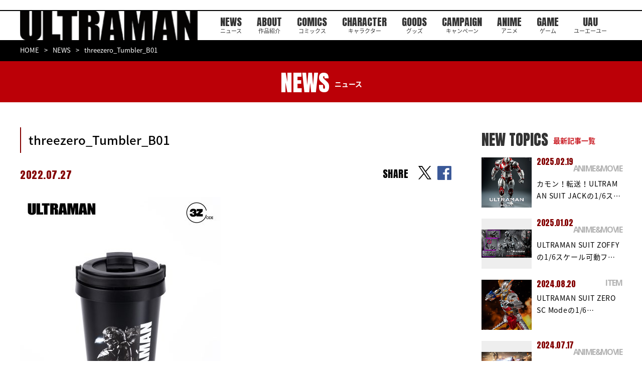

--- FILE ---
content_type: text/html; charset=UTF-8
request_url: https://heros-ultraman.com/news/anime_movie/20220729/post-840/attachment/threezero_tumbler_b01/
body_size: 7475
content:
<!DOCTYPE html>
<html lang="ja">
  <head>
    <meta charset="utf-8">
    <script async src="https://www.googletagmanager.com/gtag/js?id=G-WYPWGMRK3H"></script>
    <script>
      window.dataLayer = window.dataLayer || [];

      function gtag()
      {
        dataLayer.push(arguments);
      }
      gtag('js', new Date());
      gtag('config', 'G-WYPWGMRK3H');
    </script>
    <script type="text/javascript">
      if (navigator.userAgent.indexOf('iPad') > 0)
      {
        document.write('<meta name="viewport" content="width=1380, maximum-scale=2, user-scalable=yes">');
      }
      else
      {
        document.write('<meta name="viewport" content="width=device-width, initial-scale=1,minimum-scale=1, maximum-scale=2, user-scalable=no">');
      }
    </script>
    <!--meta(name="viewport" content="width=device-width,initial-scale=1.0,maximum-scale=1.0,user-scalable=0")-->
    <title>threezero_Tumbler_B01 | ULTRAMAN公式サイト</title><meta name='robots' content='index, follow, max-image-preview:large, max-snippet:-1, max-video-preview:-1' />

	<!-- This site is optimized with the Yoast SEO plugin v26.6 - https://yoast.com/wordpress/plugins/seo/ -->
	<link rel="canonical" href="https://heros-ultraman.com/news/item/20220729/post-808-2-2-5-3-2-2-3-2-2-2-2/attachment/threezero_tumbler_b01/" />
	<meta property="og:locale" content="ja_JP" />
	<meta property="og:type" content="article" />
	<meta property="og:title" content="threezero_Tumbler_B01 | ULTRAMAN公式サイト" />
	<meta property="og:url" content="https://heros-ultraman.com/news/item/20220729/post-808-2-2-5-3-2-2-3-2-2-2-2/attachment/threezero_tumbler_b01/" />
	<meta property="og:site_name" content="ULTRAMAN公式サイト" />
	<meta property="article:publisher" content="https://www.facebook.com/ultraman1101/" />
	<meta property="og:image" content="https://heros-ultraman.com/news/item/20220729/post-808-2-2-5-3-2-2-3-2-2-2-2/attachment/threezero_tumbler_b01" />
	<meta property="og:image:width" content="1708" />
	<meta property="og:image:height" content="2560" />
	<meta property="og:image:type" content="image/jpeg" />
	<meta name="twitter:card" content="summary_large_image" />
	<meta name="twitter:site" content="@heros_ultraman" />
	<!-- / Yoast SEO plugin. -->


<style id='wp-img-auto-sizes-contain-inline-css' type='text/css'>
img:is([sizes=auto i],[sizes^="auto," i]){contain-intrinsic-size:3000px 1500px}
/*# sourceURL=wp-img-auto-sizes-contain-inline-css */
</style>
<style id='wp-block-library-inline-css' type='text/css'>
:root{--wp-block-synced-color:#7a00df;--wp-block-synced-color--rgb:122,0,223;--wp-bound-block-color:var(--wp-block-synced-color);--wp-editor-canvas-background:#ddd;--wp-admin-theme-color:#007cba;--wp-admin-theme-color--rgb:0,124,186;--wp-admin-theme-color-darker-10:#006ba1;--wp-admin-theme-color-darker-10--rgb:0,107,160.5;--wp-admin-theme-color-darker-20:#005a87;--wp-admin-theme-color-darker-20--rgb:0,90,135;--wp-admin-border-width-focus:2px}@media (min-resolution:192dpi){:root{--wp-admin-border-width-focus:1.5px}}.wp-element-button{cursor:pointer}:root .has-very-light-gray-background-color{background-color:#eee}:root .has-very-dark-gray-background-color{background-color:#313131}:root .has-very-light-gray-color{color:#eee}:root .has-very-dark-gray-color{color:#313131}:root .has-vivid-green-cyan-to-vivid-cyan-blue-gradient-background{background:linear-gradient(135deg,#00d084,#0693e3)}:root .has-purple-crush-gradient-background{background:linear-gradient(135deg,#34e2e4,#4721fb 50%,#ab1dfe)}:root .has-hazy-dawn-gradient-background{background:linear-gradient(135deg,#faaca8,#dad0ec)}:root .has-subdued-olive-gradient-background{background:linear-gradient(135deg,#fafae1,#67a671)}:root .has-atomic-cream-gradient-background{background:linear-gradient(135deg,#fdd79a,#004a59)}:root .has-nightshade-gradient-background{background:linear-gradient(135deg,#330968,#31cdcf)}:root .has-midnight-gradient-background{background:linear-gradient(135deg,#020381,#2874fc)}:root{--wp--preset--font-size--normal:16px;--wp--preset--font-size--huge:42px}.has-regular-font-size{font-size:1em}.has-larger-font-size{font-size:2.625em}.has-normal-font-size{font-size:var(--wp--preset--font-size--normal)}.has-huge-font-size{font-size:var(--wp--preset--font-size--huge)}.has-text-align-center{text-align:center}.has-text-align-left{text-align:left}.has-text-align-right{text-align:right}.has-fit-text{white-space:nowrap!important}#end-resizable-editor-section{display:none}.aligncenter{clear:both}.items-justified-left{justify-content:flex-start}.items-justified-center{justify-content:center}.items-justified-right{justify-content:flex-end}.items-justified-space-between{justify-content:space-between}.screen-reader-text{border:0;clip-path:inset(50%);height:1px;margin:-1px;overflow:hidden;padding:0;position:absolute;width:1px;word-wrap:normal!important}.screen-reader-text:focus{background-color:#ddd;clip-path:none;color:#444;display:block;font-size:1em;height:auto;left:5px;line-height:normal;padding:15px 23px 14px;text-decoration:none;top:5px;width:auto;z-index:100000}html :where(.has-border-color){border-style:solid}html :where([style*=border-top-color]){border-top-style:solid}html :where([style*=border-right-color]){border-right-style:solid}html :where([style*=border-bottom-color]){border-bottom-style:solid}html :where([style*=border-left-color]){border-left-style:solid}html :where([style*=border-width]){border-style:solid}html :where([style*=border-top-width]){border-top-style:solid}html :where([style*=border-right-width]){border-right-style:solid}html :where([style*=border-bottom-width]){border-bottom-style:solid}html :where([style*=border-left-width]){border-left-style:solid}html :where(img[class*=wp-image-]){height:auto;max-width:100%}:where(figure){margin:0 0 1em}html :where(.is-position-sticky){--wp-admin--admin-bar--position-offset:var(--wp-admin--admin-bar--height,0px)}@media screen and (max-width:600px){html :where(.is-position-sticky){--wp-admin--admin-bar--position-offset:0px}}

/*# sourceURL=wp-block-library-inline-css */
</style><style id='global-styles-inline-css' type='text/css'>
:root{--wp--preset--aspect-ratio--square: 1;--wp--preset--aspect-ratio--4-3: 4/3;--wp--preset--aspect-ratio--3-4: 3/4;--wp--preset--aspect-ratio--3-2: 3/2;--wp--preset--aspect-ratio--2-3: 2/3;--wp--preset--aspect-ratio--16-9: 16/9;--wp--preset--aspect-ratio--9-16: 9/16;--wp--preset--color--black: #000000;--wp--preset--color--cyan-bluish-gray: #abb8c3;--wp--preset--color--white: #ffffff;--wp--preset--color--pale-pink: #f78da7;--wp--preset--color--vivid-red: #cf2e2e;--wp--preset--color--luminous-vivid-orange: #ff6900;--wp--preset--color--luminous-vivid-amber: #fcb900;--wp--preset--color--light-green-cyan: #7bdcb5;--wp--preset--color--vivid-green-cyan: #00d084;--wp--preset--color--pale-cyan-blue: #8ed1fc;--wp--preset--color--vivid-cyan-blue: #0693e3;--wp--preset--color--vivid-purple: #9b51e0;--wp--preset--gradient--vivid-cyan-blue-to-vivid-purple: linear-gradient(135deg,rgb(6,147,227) 0%,rgb(155,81,224) 100%);--wp--preset--gradient--light-green-cyan-to-vivid-green-cyan: linear-gradient(135deg,rgb(122,220,180) 0%,rgb(0,208,130) 100%);--wp--preset--gradient--luminous-vivid-amber-to-luminous-vivid-orange: linear-gradient(135deg,rgb(252,185,0) 0%,rgb(255,105,0) 100%);--wp--preset--gradient--luminous-vivid-orange-to-vivid-red: linear-gradient(135deg,rgb(255,105,0) 0%,rgb(207,46,46) 100%);--wp--preset--gradient--very-light-gray-to-cyan-bluish-gray: linear-gradient(135deg,rgb(238,238,238) 0%,rgb(169,184,195) 100%);--wp--preset--gradient--cool-to-warm-spectrum: linear-gradient(135deg,rgb(74,234,220) 0%,rgb(151,120,209) 20%,rgb(207,42,186) 40%,rgb(238,44,130) 60%,rgb(251,105,98) 80%,rgb(254,248,76) 100%);--wp--preset--gradient--blush-light-purple: linear-gradient(135deg,rgb(255,206,236) 0%,rgb(152,150,240) 100%);--wp--preset--gradient--blush-bordeaux: linear-gradient(135deg,rgb(254,205,165) 0%,rgb(254,45,45) 50%,rgb(107,0,62) 100%);--wp--preset--gradient--luminous-dusk: linear-gradient(135deg,rgb(255,203,112) 0%,rgb(199,81,192) 50%,rgb(65,88,208) 100%);--wp--preset--gradient--pale-ocean: linear-gradient(135deg,rgb(255,245,203) 0%,rgb(182,227,212) 50%,rgb(51,167,181) 100%);--wp--preset--gradient--electric-grass: linear-gradient(135deg,rgb(202,248,128) 0%,rgb(113,206,126) 100%);--wp--preset--gradient--midnight: linear-gradient(135deg,rgb(2,3,129) 0%,rgb(40,116,252) 100%);--wp--preset--font-size--small: 13px;--wp--preset--font-size--medium: 20px;--wp--preset--font-size--large: 36px;--wp--preset--font-size--x-large: 42px;--wp--preset--spacing--20: 0.44rem;--wp--preset--spacing--30: 0.67rem;--wp--preset--spacing--40: 1rem;--wp--preset--spacing--50: 1.5rem;--wp--preset--spacing--60: 2.25rem;--wp--preset--spacing--70: 3.38rem;--wp--preset--spacing--80: 5.06rem;--wp--preset--shadow--natural: 6px 6px 9px rgba(0, 0, 0, 0.2);--wp--preset--shadow--deep: 12px 12px 50px rgba(0, 0, 0, 0.4);--wp--preset--shadow--sharp: 6px 6px 0px rgba(0, 0, 0, 0.2);--wp--preset--shadow--outlined: 6px 6px 0px -3px rgb(255, 255, 255), 6px 6px rgb(0, 0, 0);--wp--preset--shadow--crisp: 6px 6px 0px rgb(0, 0, 0);}:where(.is-layout-flex){gap: 0.5em;}:where(.is-layout-grid){gap: 0.5em;}body .is-layout-flex{display: flex;}.is-layout-flex{flex-wrap: wrap;align-items: center;}.is-layout-flex > :is(*, div){margin: 0;}body .is-layout-grid{display: grid;}.is-layout-grid > :is(*, div){margin: 0;}:where(.wp-block-columns.is-layout-flex){gap: 2em;}:where(.wp-block-columns.is-layout-grid){gap: 2em;}:where(.wp-block-post-template.is-layout-flex){gap: 1.25em;}:where(.wp-block-post-template.is-layout-grid){gap: 1.25em;}.has-black-color{color: var(--wp--preset--color--black) !important;}.has-cyan-bluish-gray-color{color: var(--wp--preset--color--cyan-bluish-gray) !important;}.has-white-color{color: var(--wp--preset--color--white) !important;}.has-pale-pink-color{color: var(--wp--preset--color--pale-pink) !important;}.has-vivid-red-color{color: var(--wp--preset--color--vivid-red) !important;}.has-luminous-vivid-orange-color{color: var(--wp--preset--color--luminous-vivid-orange) !important;}.has-luminous-vivid-amber-color{color: var(--wp--preset--color--luminous-vivid-amber) !important;}.has-light-green-cyan-color{color: var(--wp--preset--color--light-green-cyan) !important;}.has-vivid-green-cyan-color{color: var(--wp--preset--color--vivid-green-cyan) !important;}.has-pale-cyan-blue-color{color: var(--wp--preset--color--pale-cyan-blue) !important;}.has-vivid-cyan-blue-color{color: var(--wp--preset--color--vivid-cyan-blue) !important;}.has-vivid-purple-color{color: var(--wp--preset--color--vivid-purple) !important;}.has-black-background-color{background-color: var(--wp--preset--color--black) !important;}.has-cyan-bluish-gray-background-color{background-color: var(--wp--preset--color--cyan-bluish-gray) !important;}.has-white-background-color{background-color: var(--wp--preset--color--white) !important;}.has-pale-pink-background-color{background-color: var(--wp--preset--color--pale-pink) !important;}.has-vivid-red-background-color{background-color: var(--wp--preset--color--vivid-red) !important;}.has-luminous-vivid-orange-background-color{background-color: var(--wp--preset--color--luminous-vivid-orange) !important;}.has-luminous-vivid-amber-background-color{background-color: var(--wp--preset--color--luminous-vivid-amber) !important;}.has-light-green-cyan-background-color{background-color: var(--wp--preset--color--light-green-cyan) !important;}.has-vivid-green-cyan-background-color{background-color: var(--wp--preset--color--vivid-green-cyan) !important;}.has-pale-cyan-blue-background-color{background-color: var(--wp--preset--color--pale-cyan-blue) !important;}.has-vivid-cyan-blue-background-color{background-color: var(--wp--preset--color--vivid-cyan-blue) !important;}.has-vivid-purple-background-color{background-color: var(--wp--preset--color--vivid-purple) !important;}.has-black-border-color{border-color: var(--wp--preset--color--black) !important;}.has-cyan-bluish-gray-border-color{border-color: var(--wp--preset--color--cyan-bluish-gray) !important;}.has-white-border-color{border-color: var(--wp--preset--color--white) !important;}.has-pale-pink-border-color{border-color: var(--wp--preset--color--pale-pink) !important;}.has-vivid-red-border-color{border-color: var(--wp--preset--color--vivid-red) !important;}.has-luminous-vivid-orange-border-color{border-color: var(--wp--preset--color--luminous-vivid-orange) !important;}.has-luminous-vivid-amber-border-color{border-color: var(--wp--preset--color--luminous-vivid-amber) !important;}.has-light-green-cyan-border-color{border-color: var(--wp--preset--color--light-green-cyan) !important;}.has-vivid-green-cyan-border-color{border-color: var(--wp--preset--color--vivid-green-cyan) !important;}.has-pale-cyan-blue-border-color{border-color: var(--wp--preset--color--pale-cyan-blue) !important;}.has-vivid-cyan-blue-border-color{border-color: var(--wp--preset--color--vivid-cyan-blue) !important;}.has-vivid-purple-border-color{border-color: var(--wp--preset--color--vivid-purple) !important;}.has-vivid-cyan-blue-to-vivid-purple-gradient-background{background: var(--wp--preset--gradient--vivid-cyan-blue-to-vivid-purple) !important;}.has-light-green-cyan-to-vivid-green-cyan-gradient-background{background: var(--wp--preset--gradient--light-green-cyan-to-vivid-green-cyan) !important;}.has-luminous-vivid-amber-to-luminous-vivid-orange-gradient-background{background: var(--wp--preset--gradient--luminous-vivid-amber-to-luminous-vivid-orange) !important;}.has-luminous-vivid-orange-to-vivid-red-gradient-background{background: var(--wp--preset--gradient--luminous-vivid-orange-to-vivid-red) !important;}.has-very-light-gray-to-cyan-bluish-gray-gradient-background{background: var(--wp--preset--gradient--very-light-gray-to-cyan-bluish-gray) !important;}.has-cool-to-warm-spectrum-gradient-background{background: var(--wp--preset--gradient--cool-to-warm-spectrum) !important;}.has-blush-light-purple-gradient-background{background: var(--wp--preset--gradient--blush-light-purple) !important;}.has-blush-bordeaux-gradient-background{background: var(--wp--preset--gradient--blush-bordeaux) !important;}.has-luminous-dusk-gradient-background{background: var(--wp--preset--gradient--luminous-dusk) !important;}.has-pale-ocean-gradient-background{background: var(--wp--preset--gradient--pale-ocean) !important;}.has-electric-grass-gradient-background{background: var(--wp--preset--gradient--electric-grass) !important;}.has-midnight-gradient-background{background: var(--wp--preset--gradient--midnight) !important;}.has-small-font-size{font-size: var(--wp--preset--font-size--small) !important;}.has-medium-font-size{font-size: var(--wp--preset--font-size--medium) !important;}.has-large-font-size{font-size: var(--wp--preset--font-size--large) !important;}.has-x-large-font-size{font-size: var(--wp--preset--font-size--x-large) !important;}
/*# sourceURL=global-styles-inline-css */
</style>

<style id='classic-theme-styles-inline-css' type='text/css'>
/*! This file is auto-generated */
.wp-block-button__link{color:#fff;background-color:#32373c;border-radius:9999px;box-shadow:none;text-decoration:none;padding:calc(.667em + 2px) calc(1.333em + 2px);font-size:1.125em}.wp-block-file__button{background:#32373c;color:#fff;text-decoration:none}
/*# sourceURL=/wp-includes/css/classic-themes.min.css */
</style>
    <link rel="shortcut icon" href="/assets/images/common/favicon.ico" type="image/vnd.microsoft.icon">
    <link rel="icon" href="/assets/images/common/favicon.ico" type="image/vnd.microsoft.icon">
    <link rel="apple-touch-icon" href="/assets/images/apple-touch-icon.png">
    <link rel="apple-touch-icon" sizes="57x57" href="/assets/images/common/apple-touch-icon-57x57.png">
    <link rel="apple-touch-icon" sizes="72x72" href="/assets/images/common/apple-touch-icon-72x72.png">
    <link rel="apple-touch-icon" sizes="76x76" href="/assets/images/common/apple-touch-icon-76x76.png">
    <link rel="apple-touch-icon" sizes="114x114" href="/assets/images/common/apple-touch-icon-114x114.png">
    <link rel="apple-touch-icon" sizes="120x120" href="/assets/images/common/apple-touch-icon-120x120.png">
    <link rel="apple-touch-icon" sizes="144x144" href="/assets/images/common/apple-touch-icon-144x144.png">
    <link rel="apple-touch-icon" sizes="152x152" href="/assets/images/common/apple-touch-icon-152x152.png">
    <link rel="apple-touch-icon" sizes="180x180" href="/assets/images/common/apple-touch-icon-180x180.png">
    <link href="https://fonts.googleapis.com/css?family=Anton" rel="stylesheet">
    <link href="https://fonts.googleapis.com/css?family=Open+Sans:700" rel="stylesheet">
    <link href="https://fonts.googleapis.com/earlyaccess/notosansjapanese.css" rel="stylesheet">
    <link href="https://fonts.googleapis.com/css?family=Raleway:500i" rel="stylesheet">
    <link href="https://fonts.googleapis.com/css2?family=Oswald:wght@600&display=swap" rel="stylesheet">
    <link rel="stylesheet" href="/assets/css/lib/jquery.bxslider.min.css">
    <link rel="stylesheet" href="/assets/css/news/style.css">
    <!--[if lt IE 9]><script src="/common/js/html5shiv.js"></script><script src="http://css3-mediaqueries-js.googlecode.com/svn/trunk/css3-mediaqueries.js"></script><script src="/common/js/selectivizr-min.js"></script><![endif]-->
    <script>
      (function(i, s, o, g, r, a, m)
      {
        i['GoogleAnalyticsObject'] = r;
        i[r] = i[r] || function()
        {
          (i[r].q = i[r].q || []).push(arguments)
        }, i[r].l = 1 * new Date();
        a = s.createElement(o),
          m = s.getElementsByTagName(o)[0];
        a.async = 1;
        a.src = g;
        m.parentNode.insertBefore(a, m)
      })(window, document, 'script', '//www.google-analytics.com/analytics.js', 'ga');
      ga('create', 'UA-55765085-1', 'auto');
      ga('require', 'displayfeatures');
      ga('send', 'pageview');
    </script>
  </head>
  <body>
    <div id="fb-root"></div>
    <script>
      (function(d, s, id)
      {
        var js, fjs = d.getElementsByTagName(s)[0];
        if (d.getElementById(id)) return;
        js = d.createElement(s);
        js.id = id;
        js.src = 'https://connect.facebook.net/ja_JP/sdk.js#xfbml=1&version=v2.11&appId=108787436296218';
        fjs.parentNode.insertBefore(js, fjs);
      }(document, 'script', 'facebook-jssdk'));
    </script><header id="st-Header" class="st-Header">
  <div class="st-Header_Inner">
    <h1 class="st-Header_Logo"><a href="/"><img src="/assets/images/common/header/logo_ultraman.png" width="366" height="64" alt="ULTRAMAN" /></a></h1>
    <nav class="st-Header_Nav">
      <ul class="list">
        <li class="item sp_ib"><a href="/"></a></li>
        <li class="item"><a href="/news/">NEWS<span>ニュース</span></a></li>
        <li class="item"><a href="/about/">ABOUT<span>作品紹介</span></a></li>
        <li class="item"><a href="/comics/">COMICS<span>コミックス</span></a></li>
        <li class="item"><a href="/character/">CHARACTER<span>キャラクター</span></a></li>
        <li class="item"><a href="/goods/">GOODS<span>グッズ</span></a></li>
        <li class="item"><a href="/campaign/">CAMPAIGN<span>キャンペーン</span></a></li>
        <li class="item"><a href="http://anime.heros-ultraman.com/" target="_blank">ANIME<span>アニメ</span></a></li>
        <li class="item"><a href="https://game.heros-ultraman.com/" target="_blank">GAME<span>ゲーム</span></a></li>
        <li class="item"><a href="/uau/">UAU<span>ユーエーユー</span></a></li>
      </ul>
    </nav>
    <div class="st-Header_Social">
      <p>OFFICIAL</p>
      <ul class="list">
        <li class="item"><a href="https://twitter.com/heros_ultraman" target="_blank"><img src="/assets/images/common/header/icon_x.png" width="38" height="39" alt="x" /></a></li>
      </ul>
    </div>
  </div>
</header><div class="sub-Breadcrumb">
      <div class="sub-Breadcrumb_Inner">
        <ul class="list">
          <li><a href="/">HOME</a></li>
          <li><a href="/news/">NEWS</a></li>
          <li>threezero_Tumbler_B01</li>
        </ul>
      </div>
    </div>
    <div class="sub-Heading">
      <div class="sub-Heading_Inner">
        <h2>NEWS<span>ニュース</span></h2>
      </div>
    </div>
    <div class="sub-Container">
      <div class="sub-News_Detail">
        <div class="inner">
          <article class="body">
            <h3 class="heading">threezero_Tumbler_B01</h3>
            <div class="info">
              <p class="date">2022.07.27</p>
              <p class="category"><span class="category-Inner"></span></p>
              <div class="share top">
                <div class="text">SHARE</div>
                <ul>
                  <li class="item"><a href="https://twitter.com/intent/tweet?url=https://heros-ultraman.com/news/anime_movie/20220729/post-840/attachment/threezero_tumbler_b01/&amp;text=threezero_Tumbler_B01" target="_blank" rel="noopener noreferrer"></a></li>
                  <li class="item"><a href="http://www.facebook.com/share.php?u=https://heros-ultraman.com/news/anime_movie/20220729/post-840/attachment/threezero_tumbler_b01/" target="_blank" rel="noopener noreferrer"></a></li>
                </ul>
              </div>
            </div><div class="content"><p class="attachment"><a href='https://heros-ultraman.com/wp-content/uploads/2022/07/threezero_Tumbler_B01-scaled.jpg'><img fetchpriority="high" decoding="async" width="400" height="600" src="https://heros-ultraman.com/wp-content/uploads/2022/07/threezero_Tumbler_B01-400x600.jpg" class="attachment-medium size-medium" alt="" srcset="https://heros-ultraman.com/wp-content/uploads/2022/07/threezero_Tumbler_B01-400x600.jpg 400w, https://heros-ultraman.com/wp-content/uploads/2022/07/threezero_Tumbler_B01-600x899.jpg 600w, https://heros-ultraman.com/wp-content/uploads/2022/07/threezero_Tumbler_B01-768x1151.jpg 768w, https://heros-ultraman.com/wp-content/uploads/2022/07/threezero_Tumbler_B01-1025x1536.jpg 1025w, https://heros-ultraman.com/wp-content/uploads/2022/07/threezero_Tumbler_B01-1367x2048.jpg 1367w, https://heros-ultraman.com/wp-content/uploads/2022/07/threezero_Tumbler_B01-624x935.jpg 624w, https://heros-ultraman.com/wp-content/uploads/2022/07/threezero_Tumbler_B01-scaled.jpg 1708w" sizes="(max-width: 400px) 100vw, 400px" /></a></p>
</div>
            <div class="share bottom">
              <div class="text">SHARE</div>
              <ul>
                <li class="item"><a href="https://twitter.com/intent/tweet?url=https://heros-ultraman.com/news/anime_movie/20220729/post-840/attachment/threezero_tumbler_b01/&amp;text=threezero_Tumbler_B01" target="_blank" rel="noopener noreferrer"></a></li>
                <li class="item"><a href="http://www.facebook.com/share.php?u=https://heros-ultraman.com/news/anime_movie/20220729/post-840/attachment/threezero_tumbler_b01/" target="_blank" rel="noopener noreferrer"></a></li>
              </ul>
            </div>
            <div class="btn"><a href="/news/">一覧へ戻る</a></div>
          </article>
          <aside class="side">
            <h4 class="heading">NEW TOPICS<span>最新記事一覧</span></h4>
            <ul class="list"><li class="item">
                <div class="thumbnail"><a href="https://heros-ultraman.com/news/anime_movie/20250219/post-886"><img width="624" height="780" src="https://heros-ultraman.com/wp-content/uploads/2025/02/FigZero_ULTRAMAN_SUIT_JACK-Anime-Version_02-624x780.jpg" class="attachment-post-thumbnail size-post-thumbnail wp-post-image" alt="" decoding="async" loading="lazy" srcset="https://heros-ultraman.com/wp-content/uploads/2025/02/FigZero_ULTRAMAN_SUIT_JACK-Anime-Version_02-624x780.jpg 624w, https://heros-ultraman.com/wp-content/uploads/2025/02/FigZero_ULTRAMAN_SUIT_JACK-Anime-Version_02-400x500.jpg 400w, https://heros-ultraman.com/wp-content/uploads/2025/02/FigZero_ULTRAMAN_SUIT_JACK-Anime-Version_02-600x750.jpg 600w, https://heros-ultraman.com/wp-content/uploads/2025/02/FigZero_ULTRAMAN_SUIT_JACK-Anime-Version_02-768x960.jpg 768w, https://heros-ultraman.com/wp-content/uploads/2025/02/FigZero_ULTRAMAN_SUIT_JACK-Anime-Version_02-1229x1536.jpg 1229w, https://heros-ultraman.com/wp-content/uploads/2025/02/FigZero_ULTRAMAN_SUIT_JACK-Anime-Version_02-1638x2048.jpg 1638w, https://heros-ultraman.com/wp-content/uploads/2025/02/FigZero_ULTRAMAN_SUIT_JACK-Anime-Version_02-scaled.jpg 2048w" sizes="auto, (max-width: 624px) 100vw, 624px" /></a></div>
                <p class="date">2025.02.19</p>
                <p class="category">ANIME&amp;MOVIE</p>
                <p class="title"><a href="https://heros-ultraman.com/news/anime_movie/20250219/post-886">カモン！転送！ULTRAMAN SUIT JACKの1/6ス…</a></p>
              </li><li class="item">
                <div class="thumbnail"><a href="https://heros-ultraman.com/news/anime_movie/20250102/post-885"><img width="624" height="351" src="https://heros-ultraman.com/wp-content/uploads/2024/12/FigZero_ULTRAMAN_1_6_ULTRAMAN-SUIT-ZOFFY-Stealth-Version_99-624x351.jpg" class="attachment-post-thumbnail size-post-thumbnail wp-post-image" alt="" decoding="async" loading="lazy" srcset="https://heros-ultraman.com/wp-content/uploads/2024/12/FigZero_ULTRAMAN_1_6_ULTRAMAN-SUIT-ZOFFY-Stealth-Version_99-624x351.jpg 624w, https://heros-ultraman.com/wp-content/uploads/2024/12/FigZero_ULTRAMAN_1_6_ULTRAMAN-SUIT-ZOFFY-Stealth-Version_99-400x225.jpg 400w, https://heros-ultraman.com/wp-content/uploads/2024/12/FigZero_ULTRAMAN_1_6_ULTRAMAN-SUIT-ZOFFY-Stealth-Version_99-600x338.jpg 600w, https://heros-ultraman.com/wp-content/uploads/2024/12/FigZero_ULTRAMAN_1_6_ULTRAMAN-SUIT-ZOFFY-Stealth-Version_99-768x432.jpg 768w, https://heros-ultraman.com/wp-content/uploads/2024/12/FigZero_ULTRAMAN_1_6_ULTRAMAN-SUIT-ZOFFY-Stealth-Version_99-1536x864.jpg 1536w, https://heros-ultraman.com/wp-content/uploads/2024/12/FigZero_ULTRAMAN_1_6_ULTRAMAN-SUIT-ZOFFY-Stealth-Version_99-2048x1152.jpg 2048w" sizes="auto, (max-width: 624px) 100vw, 624px" /></a></div>
                <p class="date">2025.01.02</p>
                <p class="category">ANIME&amp;MOVIE</p>
                <p class="title"><a href="https://heros-ultraman.com/news/anime_movie/20250102/post-885">ULTRAMAN SUIT ZOFFYの1/6スケール可動フ…</a></p>
              </li><li class="item">
                <div class="thumbnail"><a href="https://heros-ultraman.com/news/item/20240819/post-905"><img width="624" height="780" src="https://heros-ultraman.com/wp-content/uploads/2024/06/FigZero_1_6_ULTRAMAN_SUIT_ZERO_SC_Mode_08-624x780.jpg" class="attachment-post-thumbnail size-post-thumbnail wp-post-image" alt="" decoding="async" loading="lazy" srcset="https://heros-ultraman.com/wp-content/uploads/2024/06/FigZero_1_6_ULTRAMAN_SUIT_ZERO_SC_Mode_08-624x780.jpg 624w, https://heros-ultraman.com/wp-content/uploads/2024/06/FigZero_1_6_ULTRAMAN_SUIT_ZERO_SC_Mode_08-400x500.jpg 400w, https://heros-ultraman.com/wp-content/uploads/2024/06/FigZero_1_6_ULTRAMAN_SUIT_ZERO_SC_Mode_08-600x750.jpg 600w, https://heros-ultraman.com/wp-content/uploads/2024/06/FigZero_1_6_ULTRAMAN_SUIT_ZERO_SC_Mode_08-768x960.jpg 768w, https://heros-ultraman.com/wp-content/uploads/2024/06/FigZero_1_6_ULTRAMAN_SUIT_ZERO_SC_Mode_08-1229x1536.jpg 1229w, https://heros-ultraman.com/wp-content/uploads/2024/06/FigZero_1_6_ULTRAMAN_SUIT_ZERO_SC_Mode_08-1638x2048.jpg 1638w, https://heros-ultraman.com/wp-content/uploads/2024/06/FigZero_1_6_ULTRAMAN_SUIT_ZERO_SC_Mode_08-scaled.jpg 2048w" sizes="auto, (max-width: 624px) 100vw, 624px" /></a></div>
                <p class="date">2024.08.20</p>
                <p class="category">ITEM</p>
                <p class="title"><a href="https://heros-ultraman.com/news/item/20240819/post-905">ULTRAMAN SUIT ZERO SC Modeの1/6…</a></p>
              </li><li class="item">
                <div class="thumbnail"><a href="https://heros-ultraman.com/news/item/20240717/post-904"><img width="624" height="352" src="https://heros-ultraman.com/wp-content/uploads/2024/07/acd1f665c89eb1d593af36a93d86ecd9-624x352.jpg" class="attachment-post-thumbnail size-post-thumbnail wp-post-image" alt="" decoding="async" loading="lazy" srcset="https://heros-ultraman.com/wp-content/uploads/2024/07/acd1f665c89eb1d593af36a93d86ecd9-624x352.jpg 624w, https://heros-ultraman.com/wp-content/uploads/2024/07/acd1f665c89eb1d593af36a93d86ecd9-400x226.jpg 400w, https://heros-ultraman.com/wp-content/uploads/2024/07/acd1f665c89eb1d593af36a93d86ecd9-600x338.jpg 600w, https://heros-ultraman.com/wp-content/uploads/2024/07/acd1f665c89eb1d593af36a93d86ecd9-768x433.jpg 768w, https://heros-ultraman.com/wp-content/uploads/2024/07/acd1f665c89eb1d593af36a93d86ecd9-1536x866.jpg 1536w, https://heros-ultraman.com/wp-content/uploads/2024/07/acd1f665c89eb1d593af36a93d86ecd9-2048x1155.jpg 2048w" sizes="auto, (max-width: 624px) 100vw, 624px" /></a></div>
                <p class="date">2024.07.17</p>
                <p class="category">ANIME&amp;MOVIE</p>
                <p class="title"><a href="https://heros-ultraman.com/news/item/20240717/post-904">『アース・リバイバル』× 『ULTRAMAN』のコラボレーシ…</a></p>
              </li><li class="item">
                <div class="thumbnail"><a href="https://heros-ultraman.com/news/item/20240610/post-903"><img width="624" height="351" src="https://heros-ultraman.com/wp-content/uploads/2024/06/FigZero_1_6_ULTRAMAN-SUIT-C-TYPE_99-624x351.jpg" class="attachment-post-thumbnail size-post-thumbnail wp-post-image" alt="" decoding="async" loading="lazy" srcset="https://heros-ultraman.com/wp-content/uploads/2024/06/FigZero_1_6_ULTRAMAN-SUIT-C-TYPE_99-624x351.jpg 624w, https://heros-ultraman.com/wp-content/uploads/2024/06/FigZero_1_6_ULTRAMAN-SUIT-C-TYPE_99-400x225.jpg 400w, https://heros-ultraman.com/wp-content/uploads/2024/06/FigZero_1_6_ULTRAMAN-SUIT-C-TYPE_99-600x338.jpg 600w, https://heros-ultraman.com/wp-content/uploads/2024/06/FigZero_1_6_ULTRAMAN-SUIT-C-TYPE_99-768x432.jpg 768w, https://heros-ultraman.com/wp-content/uploads/2024/06/FigZero_1_6_ULTRAMAN-SUIT-C-TYPE_99-1536x864.jpg 1536w, https://heros-ultraman.com/wp-content/uploads/2024/06/FigZero_1_6_ULTRAMAN-SUIT-C-TYPE_99-2048x1152.jpg 2048w" sizes="auto, (max-width: 624px) 100vw, 624px" /></a></div>
                <p class="date">2024.06.13</p>
                <p class="category">ITEM</p>
                <p class="title"><a href="https://heros-ultraman.com/news/item/20240610/post-903">ULTRAMAN SUIT C-TYPEのthreezero…</a></p>
              </li></ul>
          </aside>
        </div>
      </div>
    </div>
    <div class="sw-Btn_Top">
      <div class="inner"><a href="#" class="">
          <figure><img src="/assets/images/common/icon_top.png" width="28" height="28" alt="">
            <figcaption>PAGE TOP</figcaption>
          </figure>
        </a></div>
    </div><footer id="st-Footer" class="st-Footer">
  <div class="st-Footer_Inner">
    <div class="st-Footer_Bnr">
      <ul id="st-Footer_Slider" class="list"><li class="item"><a href="https://viewer.heros-web.com/" target="_blank"><img width="548" height="120" src="https://heros-ultraman.com/wp-content/uploads/2021/06/bnr_comiplex.jpg" class="attachment-full size-full" alt="" decoding="async" loading="lazy" srcset="https://heros-ultraman.com/wp-content/uploads/2021/06/bnr_comiplex.jpg 548w, https://heros-ultraman.com/wp-content/uploads/2021/06/bnr_comiplex-400x88.jpg 400w" sizes="auto, (max-width: 548px) 100vw, 548px" /></a></li><li class="item"><a href="http://m-78.jp/" target="_blank"><img width="274" height="60" src="https://heros-ultraman.com/wp-content/uploads/2017/11/19d6dcafb6c685ff675e7aa897eb4022.png" class="attachment-full size-full" alt="" decoding="async" loading="lazy" /></a></li><li class="item"><a href="https://twitter.com/nadegata_circus" target="_blank"><img width="274" height="60" src="https://heros-ultraman.com/wp-content/uploads/2017/11/f6f19f9959ef7e081b8e50c5c2eafc8e.png" class="attachment-full size-full" alt="" decoding="async" loading="lazy" /></a></li><li class="item"><a href="http://anime.heros-ultraman.com/" target="_blank"><img width="274" height="60" src="https://heros-ultraman.com/wp-content/uploads/2020/03/b9192da992c7afe07801fab13821768d.png" class="attachment-full size-full" alt="" decoding="async" loading="lazy" /></a></li></ul>
    </div>
    <div class="st-Footer_Share">
      <p>SHARE</p>
      <ul class="list">
        <li class="item"><a href="https://twitter.com/intent/tweet?url=https://heros-ultraman.com/&amp;text=ULTRAMAN%E5%85%AC%E5%BC%8F%E3%82%B5%E3%82%A4%E3%83%88%20%7C%20%E3%83%92%E3%83%BC%E3%83%AD%E3%83%BC%E3%82%BA%E9%80%A3%E8%BC%89%E4%B8%AD%E3%81%AE%E6%BC%AB%E7%94%BBULTRAMAN%28%E3%82%A6%E3%83%AB%E3%83%88%E3%83%A9%E3%83%9E%E3%83%B3%29%E3%81%AE%E7%B7%8F%E5%90%88%E3%83%9D%E3%83%BC%E3%82%BF%E3%83%AB" target="_blank" rel="noopener noreferrer"><img src="/assets/images/common/footer/icon_x.png" width="50" height="51" alt="x" /></a></li>
        <li class="item"><a href="http://line.me/R/msg/text/?ULTRAMAN公式サイト | ヒーローズ連載中の漫画ULTRAMAN(ウルトラマン)の総合ポータル%0D%0Ahttp://heros-ultraman.com/" target="_blank" rel="noopener noreferrer"><img src="/assets/images/common/footer/icon_line.png" width="48" height="46" alt="LINE" /></a></li>
      </ul>
    </div>
    <div class="st-Footer_Links">
      <ul class="list">
        <li class="item"><a href="https://www.heros-pub.co.jp/company/cc10644.html" target="_blank">会社概要</a></li>
        <li class="item"><a href="https://www.heros-web.com/privacy/" target="_blank">プライバシーポリシー</a></li>
      </ul>
    </div>
    <div class="st-Footer_Copyright">
      <p> &copy;円谷プロ　&copy;HERO’S INC. All Rights Reserved</p>
    </div>
  </div>
</footer><div id="sw-Bnr_Footer" class="sw-Bnr_Footer">
      <div class="inner"><a href="https://www.heros-web.com/works/viewer/ultraman_001-003/" target="_blank"><img src="https://heros-ultraman.com/wp-content/uploads/2024/01/follow_pc.png" class="pc_b"><img src="https://heros-ultraman.com/wp-content/uploads/2024/01/follow_sp.png" class="sp_b"></a></div>
    </div><script src="https://ajax.googleapis.com/ajax/libs/jquery/1.9.1/jquery.min.js"></script>
    <script src="/assets/js/lib/jquery.bxslider.min.js"></script>
    <script src="https://cdn.jsdelivr.net/gh/cferdinandi/smooth-scroll@15.0.0/dist/smooth-scroll.polyfills.min.js"></script>
    <script src="/assets/js/lib/jquery.tile.js"></script>
    <script src="/assets/js/common/script.js"></script><script type="speculationrules">
{"prefetch":[{"source":"document","where":{"and":[{"href_matches":"/*"},{"not":{"href_matches":["/wp-*.php","/wp-admin/*","/wp-content/uploads/*","/wp-content/*","/wp-content/plugins/*","/wp-content/themes/heros-ultraman/*","/*\\?(.+)"]}},{"not":{"selector_matches":"a[rel~=\"nofollow\"]"}},{"not":{"selector_matches":".no-prefetch, .no-prefetch a"}}]},"eagerness":"conservative"}]}
</script>
  </body>
</html>